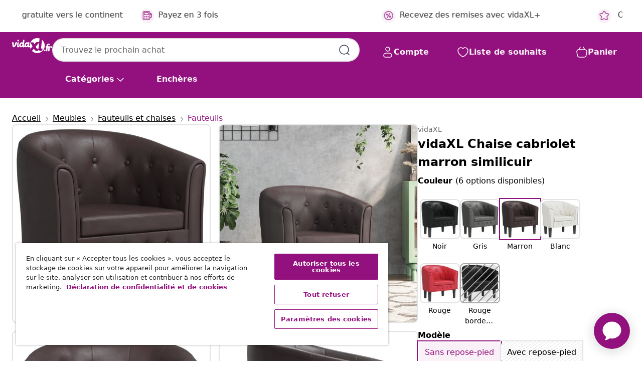

--- FILE ---
content_type: image/svg+xml
request_url: https://www.vidaxl.fr/on/demandware.static/Sites-vidaxl-fr-Site/-/fr_FR/dw1e8bc1a1/images/vidaXL_logo.svg
body_size: 975
content:
<svg id="Layer_1" data-name="Layer 1" xmlns="http://www.w3.org/2000/svg" viewBox="0 0 106.82 40"><defs><style>.cls-1{fill:#93117e;}</style></defs><g id="vidaXL.fr"><path class="cls-1" d="M106.68,25.6a1.78,1.78,0,0,1-1.86,1.06,2.1,2.1,0,0,1-1.14-.52c-.35-.32-.45-.78-.76-1.12a1,1,0,0,0-1-.18,2.7,2.7,0,0,0-1.52,2c-.17.82-.39,3.75-.47,4.38s-.13,1.24-.23,1.86-.21,1.63-.88,1.87a1.66,1.66,0,0,1-.58.08c-.63,0-1.25-.1-1.87-.1a.63.63,0,0,1-.66-.68,1.29,1.29,0,0,1,0-.31c.11-1,.22-1.94.36-2.91s.27-2,.38-3c0-.45.1-.91.14-1.37s.09-1,.14-1.42H95l-.17,1.38-.38,3c-.11.84-.17,1.7-.32,2.52-.08.47-.1.95-.17,1.42a1.69,1.69,0,0,1-.57,1.24,2,2,0,0,1-1.12.16l-1-.05a2.23,2.23,0,0,1-.85-.13c-.43-.24-.3-.91-.3-.91.11-1,.22-1.95.35-2.92s.27-2,.38-2.94.2-1.87.32-2.8c-.27,0-.92,0-1.34,0-.14,0-.33-.08-.31-.25.06-.8.24-2.91.28-3s0-.35.43-.31h1.33c.07-.61.14-1.23.22-1.85a7.31,7.31,0,0,1,.37-1.79,4.93,4.93,0,0,1,2.92-2.94,5.88,5.88,0,0,1,1.66-.32,6.83,6.83,0,0,1,1.43.08,2.78,2.78,0,0,1,1.6.74c2.27,3-2.07,4.43-3.31,2.64-.24-.35-.47-.15-.66.22-.13,1-.28,2-.38,2.95l0,.27s2.29,0,2.5,0a12.71,12.71,0,0,1,2.47.12.67.67,0,0,1,.32.17.78.78,0,0,1,.18.51v.09a4.57,4.57,0,0,1,4.41-.59A3.1,3.1,0,0,1,106.68,25.6Z"/><path class="cls-1" d="M16.37,8.84a2.3,2.3,0,1,0-2.3-2.29,2.3,2.3,0,0,0,2.3,2.29"/><path class="cls-1" d="M12.75,11.12H10.81c-3.47,0-2.66,4.39-2.66,4.39a11.19,11.19,0,0,1-2,3.58c-.93,1.09-1.42.42-1.44-.67l-.37-6.77v0c0-.51-.6-.52-.6-.52H1.26c-1.16,0-1.21.76-1.21.76L0,14a.68.68,0,0,0,.83.68,29.46,29.46,0,0,0,.62,7.17,3,3,0,0,0,3.31,2.56,6,6,0,0,0,3.29-1.77c4-4.23,5.3-10.95,5.3-10.95.09-.51-.6-.52-.6-.52"/><path class="cls-1" d="M59.56,16.35l3.61-4s1.32-1.56,2.43-1.56h6.74l1-9.87A20,20,0,0,0,49.2,11.18h7.5Z"/><path class="cls-1" d="M65.67,27.11c1.46,1.35,2.55,1.3,4.93.6l1.59-15.78L63,22.79a15.59,15.59,0,0,0,2.71,4.32"/><path class="cls-1" d="M49,11.52a22.16,22.16,0,0,0-1.88,8.84l-.39.16c-2,.74-1.56-1.36-1.41-2.33l1.13-6.53c.09-.51-.6-.52-.6-.52H43.33a.94.94,0,0,0-1,.7c-.39-.15-3.2-1.72-5.75.28a9.08,9.08,0,0,0-3.7,8.07l.08.34c-2,.7-1.49-1.35-1.39-2.34L33.08,5.06c0-.51-.59-.52-.59-.52H30.34a1,1,0,0,0-1,.71v.1l-.81,6.49c-.39-.15-3.19-1.72-5.75.28a9.57,9.57,0,0,0-3.64,8.24l-.61.2c-2,.71-1.49-1.34-1.39-2.34l.75-6.55v0c0-.52-.6-.52-.6-.52h-2a.91.91,0,0,0-1,.7l-.69,7.43s-.64,5.76,3,5.28c2.07-.26,2.85-3.23,2.85-3.23,2.45,5.92,8.18,1.43,8.18,1.43,2.66,3.91,5.55.55,6.19-.33,2.67,4.21,7.62.33,7.62.33,2.93,3.47,5,1.19,5.62.3l.35-.5,0,.54A19.69,19.69,0,0,0,49,28.42l5.56-6.51ZM27.36,17.74c-.65,1.59-1.62,3.18-3.16,2.84-1-.22-1.4-1.42-.75-3s1.86-3,3.11-2.75c.93.21,1.45,1.33.8,2.92m13.81,0c-.66,1.59-1.62,3.18-3.17,2.84-1-.22-1.39-1.42-.74-3s1.86-3,3.1-2.75c.93.21,1.46,1.33.81,2.92"/><path class="cls-1" d="M79.91,4.61,77.62,23.2s-.47,3.17.13,4c.94,1.28,1.93,1.16,3.46.81-.55,8-6.57,6.08-6.57,6.08a4.36,4.36,0,0,1-3-2.64s-7.66,7.63-13.56-3l-5.09,5.65a20,20,0,1,0,27-29.47"/><path class="cls-1" d="M86.78,35a2.3,2.3,0,1,0-2.3-2.3,2.3,2.3,0,0,0,2.3,2.3"/></g></svg>

--- FILE ---
content_type: text/javascript; charset=utf-8
request_url: https://e.cquotient.com/recs/bfns-vidaxl-fr/Recently_Viewed_All_Pages?callback=CQuotient._callback2&_=1768989153980&_device=mac&userId=&cookieId=bcxF7cOJCIa9cmjMUYx61nFKLQ&emailId=&anchors=id%3A%3AM3030665%7C%7Csku%3A%3A8720845436315%7C%7Ctype%3A%3A%7C%7Calt_id%3A%3A&slotId=pdp-recommendations-slot-2&slotConfigId=PDP-recently%20viewed%20(starting%20point)&slotConfigTemplate=slots%2Frecommendation%2FeinsteinProgressCarousel.isml&ccver=1.03&realm=BFNS&siteId=vidaxl-fr&instanceType=prd&v=v3.1.3&json=%7B%22userId%22%3A%22%22%2C%22cookieId%22%3A%22bcxF7cOJCIa9cmjMUYx61nFKLQ%22%2C%22emailId%22%3A%22%22%2C%22anchors%22%3A%5B%7B%22id%22%3A%22M3030665%22%2C%22sku%22%3A%228720845436315%22%2C%22type%22%3A%22%22%2C%22alt_id%22%3A%22%22%7D%5D%2C%22slotId%22%3A%22pdp-recommendations-slot-2%22%2C%22slotConfigId%22%3A%22PDP-recently%20viewed%20(starting%20point)%22%2C%22slotConfigTemplate%22%3A%22slots%2Frecommendation%2FeinsteinProgressCarousel.isml%22%2C%22ccver%22%3A%221.03%22%2C%22realm%22%3A%22BFNS%22%2C%22siteId%22%3A%22vidaxl-fr%22%2C%22instanceType%22%3A%22prd%22%2C%22v%22%3A%22v3.1.3%22%7D
body_size: 98
content:
/**/ typeof CQuotient._callback2 === 'function' && CQuotient._callback2({"Recently_Viewed_All_Pages":{"displayMessage":"Recently_Viewed_All_Pages","recs":[],"recoUUID":"96208f57-328e-4f46-b0de-47425d8bc8ff"}});

--- FILE ---
content_type: text/javascript; charset=utf-8
request_url: https://p.cquotient.com/pebble?tla=bfns-vidaxl-fr&activityType=viewProduct&callback=CQuotient._act_callback0&cookieId=bcxF7cOJCIa9cmjMUYx61nFKLQ&userId=&emailId=&product=id%3A%3AM3030665%7C%7Csku%3A%3A8720845436315%7C%7Ctype%3A%3A%7C%7Calt_id%3A%3A&realm=BFNS&siteId=vidaxl-fr&instanceType=prd&locale=fr_FR&referrer=&currentLocation=https%3A%2F%2Fwww.vidaxl.fr%2Fe%2Fvidaxl-chaise-cabriolet-marron-similicuir%2F8720845436315.html&ls=true&_=1768989153963&v=v3.1.3&fbPixelId=342573886446976&json=%7B%22cookieId%22%3A%22bcxF7cOJCIa9cmjMUYx61nFKLQ%22%2C%22userId%22%3A%22%22%2C%22emailId%22%3A%22%22%2C%22product%22%3A%7B%22id%22%3A%22M3030665%22%2C%22sku%22%3A%228720845436315%22%2C%22type%22%3A%22%22%2C%22alt_id%22%3A%22%22%7D%2C%22realm%22%3A%22BFNS%22%2C%22siteId%22%3A%22vidaxl-fr%22%2C%22instanceType%22%3A%22prd%22%2C%22locale%22%3A%22fr_FR%22%2C%22referrer%22%3A%22%22%2C%22currentLocation%22%3A%22https%3A%2F%2Fwww.vidaxl.fr%2Fe%2Fvidaxl-chaise-cabriolet-marron-similicuir%2F8720845436315.html%22%2C%22ls%22%3Atrue%2C%22_%22%3A1768989153963%2C%22v%22%3A%22v3.1.3%22%2C%22fbPixelId%22%3A%22342573886446976%22%7D
body_size: 404
content:
/**/ typeof CQuotient._act_callback0 === 'function' && CQuotient._act_callback0([{"k":"__cq_uuid","v":"bcxF7cOJCIa9cmjMUYx61nFKLQ","m":34128000},{"k":"__cq_bc","v":"%7B%22bfns-vidaxl-fr%22%3A%5B%7B%22id%22%3A%22M3030665%22%2C%22sku%22%3A%228720845436315%22%7D%5D%7D","m":2592000},{"k":"__cq_seg","v":"0~0.00!1~0.00!2~0.00!3~0.00!4~0.00!5~0.00!6~0.00!7~0.00!8~0.00!9~0.00","m":2592000}]);

--- FILE ---
content_type: text/javascript; charset=utf-8
request_url: https://e.cquotient.com/recs/bfns-vidaxl-fr/PDP-Slot-Three-B?callback=CQuotient._callback1&_=1768989153966&_device=mac&userId=&cookieId=bcxF7cOJCIa9cmjMUYx61nFKLQ&emailId=&anchors=id%3A%3AM3030665%7C%7Csku%3A%3A8720845436315%7C%7Ctype%3A%3A%7C%7Calt_id%3A%3A&slotId=pdp-recommendations-slot-1&slotConfigId=PDP-Slot-One-C&slotConfigTemplate=slots%2Frecommendation%2FeinsteinBackgroundCarousel.isml&ccver=1.03&realm=BFNS&siteId=vidaxl-fr&instanceType=prd&v=v3.1.3&json=%7B%22userId%22%3A%22%22%2C%22cookieId%22%3A%22bcxF7cOJCIa9cmjMUYx61nFKLQ%22%2C%22emailId%22%3A%22%22%2C%22anchors%22%3A%5B%7B%22id%22%3A%22M3030665%22%2C%22sku%22%3A%228720845436315%22%2C%22type%22%3A%22%22%2C%22alt_id%22%3A%22%22%7D%5D%2C%22slotId%22%3A%22pdp-recommendations-slot-1%22%2C%22slotConfigId%22%3A%22PDP-Slot-One-C%22%2C%22slotConfigTemplate%22%3A%22slots%2Frecommendation%2FeinsteinBackgroundCarousel.isml%22%2C%22ccver%22%3A%221.03%22%2C%22realm%22%3A%22BFNS%22%2C%22siteId%22%3A%22vidaxl-fr%22%2C%22instanceType%22%3A%22prd%22%2C%22v%22%3A%22v3.1.3%22%7D
body_size: 1590
content:
/**/ typeof CQuotient._callback1 === 'function' && CQuotient._callback1({"PDP-Slot-Three-B":{"displayMessage":"PDP-Slot-Three-B","recs":[{"id":"8721012134812","product_name":"vidaXL Miroir mural noir 60x100 cm arche fer","image_url":"https://www.vidaxl.fr/dw/image/v2/BFNS_PRD/on/demandware.static/-/Sites-vidaxl-catalog-master-sku/default/dwf4274603/hi-res/536/696/595/358624/image_2_358624.jpg","product_url":"https://www.vidaxl.fr/e/vidaxl-miroir-mural-noir-30x60-cm-arche-fer/8721012134812.html"},{"id":"8719883734491","product_name":"vidaXL Crochets de gabion 100 pcs Acier galvanisé 50 cm","image_url":"https://www.vidaxl.fr/dw/image/v2/BFNS_PRD/on/demandware.static/-/Sites-vidaxl-catalog-master-sku/default/dwe29e1073/hi-res/632/128/502983/145615/image_1_145615.jpg","product_url":"https://www.vidaxl.fr/e/vidaxl-crochets-de-gabion-50-pcs-acier-galvanise-30-cm/8719883734491.html"},{"id":"8720287217022","product_name":"vidaXL Portail de jardin 100x100 cm en acier Corten avec motif gazon","image_url":"https://www.vidaxl.fr/dw/image/v2/BFNS_PRD/on/demandware.static/-/Sites-vidaxl-catalog-master-sku/default/dwaccf90a7/hi-res/632/128/1788/153172/image_2_153172.jpg","product_url":"https://www.vidaxl.fr/e/vidaxl-portail-de-jardin-100x200-cm-en-acier-corten-avec-motif-gazon/8720287217022.html"},{"id":"8718475504009","product_name":"vidaXL Table de jardin Marron 80 x 80 x 74 cm Aluminium et WPC","image_url":"https://www.vidaxl.fr/dw/image/v2/BFNS_PRD/on/demandware.static/-/Sites-vidaxl-catalog-master-sku/default/dw1b75c3a2/hi-res/436/4299/2684/42793/image_1_42793.jpg","product_url":"https://www.vidaxl.fr/e/vidaxl-table-de-jardin-marron-185-x-90-x-74-cm-aluminium-et-wpc/8718475504009.html"},{"id":"8720286849200","product_name":"vidaXL Banc de jardin 110 cm Bois de pin imprégné","image_url":"https://www.vidaxl.fr/dw/image/v2/BFNS_PRD/on/demandware.static/-/Sites-vidaxl-catalog-master-sku/default/dw4a0f7457/hi-res/436/4299/6368/5044/318421/image_2_318421.jpg","product_url":"https://www.vidaxl.fr/e/vidaxl-banc-de-jardin-110-cm-bois-de-pin-impregne/8720286849200.html"},{"id":"8720845472535","product_name":"vidaXL Sapin de Noël artificiel escamotable 200 LED vert 210 cm","image_url":"https://www.vidaxl.fr/dw/image/v2/BFNS_PRD/on/demandware.static/-/Sites-vidaxl-catalog-master-sku/default/dw579227b5/hi-res/536/696/596/5930/357760/image_1_357760.jpg","product_url":"https://www.vidaxl.fr/e/vidaxl-sapin-de-noel-artificiel-escamotable-100-led-vert-150-cm/8720845472535.html"},{"id":"8721012877009","product_name":"vidaXL Chariot pour enrouleur de tuyau de 80 m 1/2\" ou 50 m 3/4\" acier","image_url":"https://www.vidaxl.fr/dw/image/v2/BFNS_PRD/on/demandware.static/-/Sites-vidaxl-catalog-master-sku/default/dw7491624f/hi-res/632/2878/3974/4199/4005281/image_1_4005281.jpg","product_url":"https://www.vidaxl.fr/e/vidaxl-chariot-denrouleur-de-tuyau-de-110-m-12%22-ou-80-m-34%22-acier/8721012877009.html"},{"id":"8720845652029","product_name":"vidaXL Paniers à gabions arqués 5 pcs 200x30x60/80 cm Fer galvanisé","image_url":"https://www.vidaxl.fr/dw/image/v2/BFNS_PRD/on/demandware.static/-/Sites-vidaxl-catalog-master-sku/default/dw8973911e/hi-res/536/689/2962/721/153482/image_2_153482.jpg","product_url":"https://www.vidaxl.fr/e/vidaxl-panier-de-gabions-arque-400x50x180200-cm-fer-galvanise/8720845652029.html"},{"id":"8719883661827","product_name":"vidaXL Perceuse de tarière Acier 250 mm","image_url":"https://www.vidaxl.fr/dw/image/v2/BFNS_PRD/on/demandware.static/-/Sites-vidaxl-catalog-master-sku/default/dw862d0d34/hi-res/632/3650/3944/1540/145164/image_1_145164.jpg","product_url":"https://www.vidaxl.fr/e/vidaxl-perceuse-de-tariere-acier-60-mm/8719883661827.html"},{"id":"8719883608112","product_name":"vidaXL Chaises de bar lot de 2 noir et marron cuir véritable","image_url":"https://www.vidaxl.fr/dw/image/v2/BFNS_PRD/on/demandware.static/-/Sites-vidaxl-catalog-master-sku/default/dwf57d633c/hi-res/436/443/1463/243305/image_1_243305.jpg","product_url":"https://www.vidaxl.fr/e/vidaxl-chaises-de-bar-lot-de-6-marron-cuir-veritable/8719883608112.html"},{"id":"8718475527275","product_name":"vidaXL Panneau pour étagère Verre transparent 30 x 30 cm","image_url":"https://www.vidaxl.fr/dw/image/v2/BFNS_PRD/on/demandware.static/-/Sites-vidaxl-catalog-master-sku/default/dw65d94853/hi-res/436/464/6372/243802/image_1_243802.jpg","product_url":"https://www.vidaxl.fr/e/vidaxl-panneau-d%E2%80%99etagere-verre-transparent-110-x-15-cm/8718475527275.html"},{"id":"8721158413437","product_name":"vidaXL Table de chevet multicolore 2 pcs 40x35x45 cm","image_url":"https://www.vidaxl.fr/dw/image/v2/BFNS_PRD/on/demandware.static/-/Sites-vidaxl-catalog-master-sku/default/dw61ea60d2/hi-res/436/6392/462/4017562/image_1_4017562.jpg","product_url":"https://www.vidaxl.fr/e/vidaxl-table-de-chevet-multicolore-40x35x45-cm-bois-de-manguier-solide/8721158413437.html"},{"id":"8720845762643","product_name":"vidaXL Corde de jute 50 m de long 6 mm d'épaisseur","image_url":"https://www.vidaxl.fr/dw/image/v2/BFNS_PRD/on/demandware.static/-/Sites-vidaxl-catalog-master-sku/default/dw21cbfdbf/hi-res/632/2878/502977/3053/91271/image_2_91271.jpg","product_url":"https://www.vidaxl.fr/e/vidaxl-corde-de-jute-25-m-de-long-36-mm-depaisseur/8720845762643.html"},{"id":"8720845562076","product_name":"vidaXL Paniers à gabions arqués 11 pcs 200x30x100/120 cm Fer galvanisé","image_url":"https://www.vidaxl.fr/dw/image/v2/BFNS_PRD/on/demandware.static/-/Sites-vidaxl-catalog-master-sku/default/dw3b0d9871/hi-res/536/689/2962/721/153382/image_2_153382.jpg","product_url":"https://www.vidaxl.fr/e/vidaxl-paniers-a-gabions-arques-7-pcs-200x50x80100-cm-fer-galvanise/8720845562076.html"},{"id":"8721012137400","product_name":"vidaXL Bambou artificiel 988 feuilles 150 cm vert","image_url":"https://www.vidaxl.fr/dw/image/v2/BFNS_PRD/on/demandware.static/-/Sites-vidaxl-catalog-master-sku/default/dw139f0317/hi-res/536/696/6265/358975/image_1_358975.jpg","product_url":"https://www.vidaxl.fr/e/vidaxl-bambou-artificiel-1216-feuilles-180-cm-vert/8721012137400.html"}],"recoUUID":"dbe96b71-f1f5-4980-906b-b44bba75af3d"}});

--- FILE ---
content_type: text/javascript; charset=utf-8
request_url: https://e.cquotient.com/recs/bfns-vidaxl-fr/PDP-Slot-One-B?callback=CQuotient._callback3&_=1768989153982&_device=mac&userId=&cookieId=bcxF7cOJCIa9cmjMUYx61nFKLQ&emailId=&anchors=id%3A%3AM3030665%7C%7Csku%3A%3A8720845436315%7C%7Ctype%3A%3A%7C%7Calt_id%3A%3A&slotId=pdp-recommendations-slot-3&slotConfigId=PDP-Slot-Three-C&slotConfigTemplate=slots%2Frecommendation%2FeinsteinBorderedCarousel.isml&ccver=1.03&realm=BFNS&siteId=vidaxl-fr&instanceType=prd&v=v3.1.3&json=%7B%22userId%22%3A%22%22%2C%22cookieId%22%3A%22bcxF7cOJCIa9cmjMUYx61nFKLQ%22%2C%22emailId%22%3A%22%22%2C%22anchors%22%3A%5B%7B%22id%22%3A%22M3030665%22%2C%22sku%22%3A%228720845436315%22%2C%22type%22%3A%22%22%2C%22alt_id%22%3A%22%22%7D%5D%2C%22slotId%22%3A%22pdp-recommendations-slot-3%22%2C%22slotConfigId%22%3A%22PDP-Slot-Three-C%22%2C%22slotConfigTemplate%22%3A%22slots%2Frecommendation%2FeinsteinBorderedCarousel.isml%22%2C%22ccver%22%3A%221.03%22%2C%22realm%22%3A%22BFNS%22%2C%22siteId%22%3A%22vidaxl-fr%22%2C%22instanceType%22%3A%22prd%22%2C%22v%22%3A%22v3.1.3%22%7D
body_size: 434
content:
/**/ typeof CQuotient._callback3 === 'function' && CQuotient._callback3({"PDP-Slot-One-B":{"displayMessage":"PDP-Slot-One-B","recs":[{"id":"8721012138353","product_name":"vidaXL Canapé à 2 places Gris 140 cm Similicuir","image_url":"https://www.vidaxl.fr/dw/image/v2/BFNS_PRD/on/demandware.static/-/Sites-vidaxl-catalog-master-sku/default/dw36abfede/hi-res/436/460/359107/image_2_359107.jpg","product_url":"https://www.vidaxl.fr/e/vidaxl-fauteuil-gris-60-cm-similicuir/8721012138353.html"}],"recoUUID":"a7c19f77-29cc-4367-adc9-66b3b839dfa5"}});